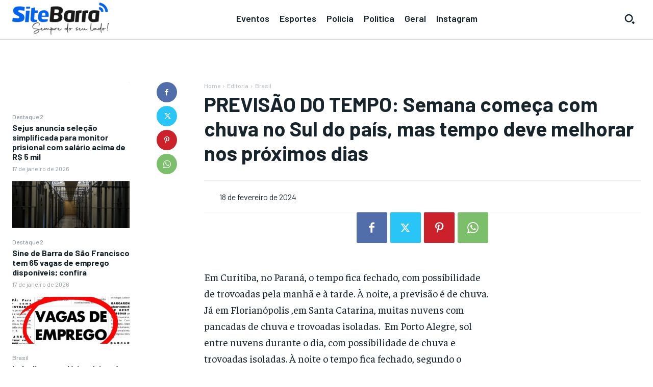

--- FILE ---
content_type: text/html; charset=utf-8
request_url: https://www.google.com/recaptcha/api2/aframe
body_size: 267
content:
<!DOCTYPE HTML><html><head><meta http-equiv="content-type" content="text/html; charset=UTF-8"></head><body><script nonce="a7zWRyykl7RWG3yc7ST5fQ">/** Anti-fraud and anti-abuse applications only. See google.com/recaptcha */ try{var clients={'sodar':'https://pagead2.googlesyndication.com/pagead/sodar?'};window.addEventListener("message",function(a){try{if(a.source===window.parent){var b=JSON.parse(a.data);var c=clients[b['id']];if(c){var d=document.createElement('img');d.src=c+b['params']+'&rc='+(localStorage.getItem("rc::a")?sessionStorage.getItem("rc::b"):"");window.document.body.appendChild(d);sessionStorage.setItem("rc::e",parseInt(sessionStorage.getItem("rc::e")||0)+1);localStorage.setItem("rc::h",'1768730781715');}}}catch(b){}});window.parent.postMessage("_grecaptcha_ready", "*");}catch(b){}</script></body></html>

--- FILE ---
content_type: application/javascript; charset=utf-8
request_url: https://fundingchoicesmessages.google.com/f/AGSKWxVqOP5wkP0wmAZeklF8OhcxCATep-UKc7Ux_L6BXJY5mpJBwnqYSMOh0BRI3uztKWF4CSzRIzpLP0_aAdN10TjF9D65gjhyh_jUAqiWIpZKh804tiGCY8Yb21NX4xZGeEgqmEF_2Re0vzrNA301rvPgkYZ8Y76WbbrE-FC_VK8ZMD_WNk45kZmBd5Z0/_/adscontent2._ad1b./adsblocker.=adscripts&/ad_right_
body_size: -1292
content:
window['988a1e5d-3406-4b92-bca7-03e9246c8864'] = true;

--- FILE ---
content_type: text/plain
request_url: https://sitebarra.com.br/wp-content/uploads/2024/10/CFEM-TCU-constata-sonegacao-e-falta-de-fiscalizacao-em-processos-485x360.
body_size: 37532
content:
���� JFIF  ` `  �� C 				
!'"#%%%),($+!$%$�� C				$$$$$$$$$$$$$$$$$$$$$$$$$$$$$$$$$$$$$$$$$$$$$$$$$$$�� h�" ��               ��            ��    �����yu����(( ���  ��p�( ������PQ�QA@DA P�|����rY��p��(���tp���˙��� ����j8�PPh����("�  (� � 
(��PPQD�SO:ۇ"�-K
��*�
R( I^>;ٻ��ֆ$��Kp�Ρ��T�.��Ib#��PAAQEUPEDPA� �H(
 ( � 
�
�UA]����/G.�=|Ѻ.js��C��+b5�4qH�h��������������4p �A� �( �����*���:�{>n�۲�n�}�������NZ���r/O���כE5PAA��AA)Q����AAQ��QDTPAD
R*܊fƟ=r�ک�zn�w���s��9E ⟜�C�f&��&�JDp4p4p4p4U88��AQF���
�G����A�**6:>�������yx��¯[lzI���O>�=(�"5Q��<^��888<9F��Tbb�Df�B��EUŲTL��T��D��#�����͚Yh��f�̵Նk����b�@�sG]\�v�NT���8ӆͳ4�4�=>���38�E�k���OͰ�75̔�����c,f�e�~l+��+�-]������8­ӥ@�9��<�1zNf�ZҎ8n�}3��i5�1�-jw���pz{:Q�[ֹ\췬Fl��B3NlW�uy��9I#$�s7C�x����nܾOiG�ێҽ~\[�(�97�<���\k��)�r���a42%Sk-�_3f��p��T��a�	7���避C�δ{�~��O�u�Vy^����n�M���˗������6�s{��L�ZL�e�Y
�Y��m��6�G�䓒��M��պ���&F�w+k�ٖ�q����{��ҮWs�r��o��;-C���ߎ{��t3����]�*��pwr#&��Y���K:|���.r�Y��ū���ݎs@��{P�?�6����΋��"�-w��RƏ1v�Z�k�$\���g���X��,Z$�+�^J���:�A�O�m�.��j[o5!��[�OC�������'�^�s_@�GU�ү���O6��ўc�O��a���_3�駚uw�%�n�F���ũ
��b���*��L��k3Sӄ��b�u����9ݍY�mH3Y�Y��L��0���z˭����u*I��,��3�ېģ��s���������p��g�G��M��<�=]k��\��s�e�%���j��ZӾsR�\��;��<�ͤ�s�J�?[��9z��u\�_=]���*���ңe�Rђ�����N@����VKn��m�n��˯�`�n���ʗ"Ε��5)b�F##
�F��H�<��Z�y2`�xrXk�.3h�]Ryu���O��̯ܵUrt�ݻy�:����.���v�� �Y�Ә)��3�9h�Ntq`����R�����JF��	q�6��:�.a��h�z'Py�ǡÕ����^�_ͧ;�8}���Ɲ�|�)��� ;8yE:b�z�2�����̣��j�q�sG�jm�l�WY50��b;i�di�>�A��"��w�e��nM�Zd�+[ԑ�����͌��+��q��!�����^y���`�9�C�_1OCm�3{�S��MC�CR3���LE�a�v�Ų�V��"��1^�Dj9V7*��$F����~��j�Dr���1�l�}W`�� G���"uH�C�ŉ��t,�Y4������,��Y�F�x�kN��f�j�lʯ*�T�8��3Xj	�0t(/Ψ�9$1%�sU�#"�;��q=R�Y{�$�Z��> I�VKL�.�������L_[h����M�%�N���lt��DԲ�-H��F��͢���c�З��^9W$��2V�G$.%j �5%u6�[B=4�-+Y�,�����(�:C�J�b�4ڭ��-���dBߙ����aѲ�>n��y[J횰Ȗ2�n���4I���� Q��D�b�4K���=#��:6D�m�R�M�:9��c��]��ffD������K}3i��q��G*H�tOY[,̌����x#Զ����}b��'l-UD[�$�Ͳ�ǔֽ�դ��I	+_�W,HJ�H��GY��$�D�ڵq�j٤��+d �%Iр�BX|'j4WDD�%"G13����4y�$��l���G��Q�C���XX#��tr�e`H�&�4K2��ҵ���v�[�2�3e�e���IZ������&$���u�݋4(�6�L�^�5@������fkfSIŎ7ײ�װ+�In��YD$���A��%:ц�U��E���`V�5�O�U�B�Dei�v�"����s'Yk�#a��ΖJ�\��E�AcsI��d�0QE�����T�@�P!��@Z��J�X3��kîl�9�@Ц*�_`b� ��^�9��G�[ `�M�,@%�4�,�YfdA������ 0     !"1 AP#$2%0354B��  \�㡈<6�OŮ-w�� t�#h��X���2?r�\r�1�ws�ôZ�x�f���U�9�"�M;X���� �!-P��xڵ����R�۞������S���\��[���
�&0O�n����I�0��e/=�;���߇YE���-#o�	�1���:F�����������q�YL�V��=n'"81�a��+'^>����|���q��_1c�B.�r\�pV�|b.D�ؔ�#��o��x��A�����]�ǂ��|� ʓH#�N�0�Ը��CLe�]�/Q�ޛ:3!��22�e+�D���d,)�O�i��d.^�-�	Q����t�?��5sb�~c��V��"_�	�w�rr�o�Q�9]�.��{�>W�v6��.֣(]����.�.ǮN+�������؜OYM���&C�qhQ��.��2s�U�+���6[�?��.M]�]�]�v�ڻ\����6���� z�r��	��=W����^�����a���2��o6y��5mcm�6n\�8{�fͩ�>W�<�H%�{�'��}ϐjL��ƪ�5q�KN��C�nM]�]�]�^���.�.ע��N[r�]n].B������6�#��z�J԰T�Any���H-wQ9�
�X}z�/�5���A#�X�Y;1��:�9`Y�Y�� iSŜ�~?�k?��(9�sT���&)`���Z�ت�U�{��n���%V>���O�|�pt�45��,���>�'I���f���R�zyB9
�r�:m}���$l����g���I9`�)k�$�;'hұFsf��'14����K/}���lb0�ryV���ۼ��� O�� �<�Nm�TN~#�ϼ�)�b�О	�X[V�a(�F���,vb�
�U��}c�]��<cA9O�KJvd9�]kӳv��rY��)�mJ��
q����Ժ4����x�C��;V*=�J���2�~��Yf�sqx.RJ�/��q������6���#'v�CJy/�K�n#��X����)ؓ�F�N��ej5hڻ_bzrѫۋ(�*�j�.eQ�d���ٕ2��6K$��-��`yB�צ�=l	��9�S+�f��jX���,��6��^ˑ�jګu�K��%{���,�Y��9�lß�R8�u��h3�|�ԧy�Қ��	��YJ��St9[�vIbZ�,��GN���ƫV1��[Uj6I�.[�Ñ�-�fG%t�b��5�"&B9t.���9����tB�%z��n�����^Zօ���rˠ�Nif�ږ��=�lܷfvX�=��2�S}�}������{�-�9�5k;�P� ��G��� [=�ʐ��f��-�դ�\�6͙!�,2Ϗ�d6��P֒z���%�50��7�8�	��6D�j���E�+=Mr�rCRX�� �ɧ�s�؊~x�rK6Rԕ�ӚIqͻ;������J�9����Յ�YV�!�n���7�l��Y�r8f��^M�]&�I[6sby����v�ٹ����v�hc��.�jX�t����	Z5�F�9h�&\d���cI��|RMI~b�oB������3VX�2ʙ���>���j�Z��{
�SPw�>6Xx�d�a�;���l�x�K?��_��%U��{�vn���W�!�U�3,f�ve�c(J�o����ioK�������>�[X��kS�r�.���X���F�)`��_�+��+�\��E��KviSr7C_j܄ۼQ��˻��ä�Lx��O�؟#g(T����M�f�p9֟V��nuɅV�s������&rY��H�v�T�ބ���`ƫKS��uZVe��V'��m[5j��Ssd�Ótu�8�+jE�1۳27-��r����l�.�-�&H�"s��B�ի2T�Mc!V��l�j3��Mk��r����u7��ż��k��N�R��X��\y�9C����U���m�o�e�ʌ�eٺq٘n�3���������hE��X:�3U���9�������#vvH�����[��ͻ��������v��!��� �ѷ,�rv%��g�؈��g�㹂����g�^��Y��(o��o�8o�,�8���o*� �����y}A��toe��I)���ܱ����I��E��rM�v�b���I����M�c���4(Gv��QD[;T������MNJx�����3�ܧ2XǕS#U&B���I�$v]�-����d���f�8�\^�=$cr}F�d�F��ߑ�ח�>�G}9��32Y<u�]��Q�؂�[jK����� ~[�a�zi��pƟJx���iZ���ٞ�t���Rs��*��.6��Y�NImSr�&���R&�ȥ�����oK��n�.Z�@�b�.��r�Ql��B:��䷡zsǩt�8 ��_��`��G���j!ػ6���hB�|�y]�!s}ugW�v���w)��������]��vŒ�v��rWm�Lř�Y\�}�!����[j��jo�4K��u�Y�ʩ�SB��J�_���L/�R_����R_�����p��g�%;L�~�ǧ�)����ǧa����E�x[_�9]E��(�	�'U�"���XPZ��>[�Xlo��XW��W��q�뇢�����������s�b�36i��M#�敖ĥv�Wi]�v��Wi]�v���������'r�r�z�������2��0��r�\��rt�'ZxO�+W�fN�27fG!*��N�B��7���y^��_pW?��4�7�'7>��\Ŏ�ߊ������k���c�fh��잤��U�i�x{��B�]7/b�Kg���͡�￾�$�t�e6�L�&�&��V�q�E����7�)FG$��ͲdN�W�׮.\�W�3�?Q��\)Z�%��s!��� ��O�e����,�U\e������p�3U!�t�r7Q�Ѥ�pN�"���Lv��x�Į%�7hH������7N]k�,D�)Ȑ�)�jt�E�[j%��`]ђfj�
J�٪�E��;�ᚿn&�CT&W�7ih�ic	��1I���� ��� �ޤ�[�}�x�I�u��L�[����XN��Ȟ2���q9T�����g*y����z����~W2�KY��Q}[4�e2��֯�T�w��~��U���>j�QI��6&���Ľ��8ׯl�_����)��{a���V���*�nA�"�5>�v�j0�5Y��P��Q?���O'!m��,9p��q������@t�k^4�� 	Y�>~�<[8N����+Ga��Ȼ6ni�]�������ܝA��ѫ/|�GI�ʅC��H��ln�Z+KJv�ܢ�Mrď�s���2�W.��5{V���(��'���Z�h^��'��e��j��}�d�G����K[=3�6���Bw,.)����۵����8,,���`���	��<���w�sBa?����ٮ�4T0�Չ]�hZ������ӊ�>�'��Z�}�km"����?Ja��6��ǌyRtăvy.Kkv��à��M����T�J�r�G$���Y(��sg�R�./+���]k�.��>�-"��������--io�O����m���N|�&���.M\���6HЖ��Az�d��.^���k�������m٨��Q��	ْ�0�r����HQ��z�#a�w9w9w9r���>x�hqCK������+JC�>�ڻWj�\�%ػWj�+��һJ�+��es+�\��W2�������Wb�\��9���湮k��.K��z�W��<�� ������~��7�a�+�E�"�tJ�$^�E�צz\W�(���ף�k��^��ҵzvc��f�q_�_�_���^��z�bVK�6���P��zw�U��m
mV�&����l���??�_�.[<����/��Q+���1�ִ�V�X�mƝp�q��J�D��B��V��� ��9]����As⧨�$�^�HSh]-j�ׁ��_��kK��&��9��\�2��f�w|EQ�m�z�n�W��r6�+�ȽL����1���;Э!F�����	B��؝&��rrZex�#�r��-���/�Z���������[�Ҽ!��ݭ�5oC�j����<�5��h�#~�^�g��\�^�z5�ؽ+�Ѯ�lE��\S Zo"��K��g�%mܼ�O�eHh����o{�c]!߻�r���[\y'i�h.����	ky9�G�b�⸅�Һ[���:^W�e�\4��8����my\�^
��4�m�ƈ4�9/��h����ޖ��Ȣ��;㲛�_�"���[�U�m�@�|4����Z)��% ���q�x�-mi��O���[�N)�i�n; �H����K���"v�>Qj�@..p�SZ���>s@��+��f�%���yz���O�����ݦ�I�i�֢ݨƑq(A�/qNp��lv����D�|������\�<��#`-�m�o����K�3�}��[kC���Z7�-��n�� %m�#kHys�-���K�g����mrD��ۚ#;;Mp���CP����#Mk����$�N�����4����w������↑�|��#�� �J.��v�B�˴]�����(|���s���m�\�֊o�W�V����h-�<����y��o��q�i�e˃�t��4hs.��2P�E�&��]�-z.MqӉ�҉�ܭsK��pZ ���KZ:D��Z�p�.��x�i<l�ӗ��C|�6��'�� ���(l9���^�y]���73��"t�x�'8�D��P�����J����z#�X_� ��'y[�`�hQ�����z����h��r���8���W1�z�c��v��y�4��y��\\��Bg��-#�cAO�N!��К��Y��h5���H�`����?��l�� =�W`���H�65���^��lrqM��p���Ήi9�MiNo�6�4������M:Mv��kCf_h>�\F�.(�� �j �t���!�-/���/tg��P>�sj��/� Mrv���Ncv��]�#�<=��@������ '        @ !0AQa2BP�� ?�q�:VIWu�qP���l�n�:��?:�ǏO��h�C(|u���~{r/�L�ƑEQEz���r�6dlH�v~?��F�M��p1���K,��G#`�F�M��D���_��(����_�Wg�l���#�F��ɗ��(��+�e�� D]�e/U�_�11(�Ye�Ye��,�oοĂ��GOJ+J�%ë10gM8�o��F(��zNx����FX�F�7�6dYc�i�H�NJ(o5HQ���=؝yZ��s��_�+J)�3m���(�d�3sƕǲ�,�###"��o�Z�C�¾#|���i�� )         ! Q1@A"0a#BR�� ?wJnOǪ�-�=�'5J��OЭ��Gv*lJ
��'�Z�8��A�� �nU�߬ޯȽ̤_��Q]���m��$Ο%�和Ѹ��3/Ւ7h�o��uV��(:�|o��*�uw��q����������A�E�ۘ):�������v��2��&(Ă�Q���$�Y���M�Qz��A$�L���%��NHd3#������ջ�f$�$�$d�ё�$�������4�>˳K�EUG'$2LLLLQ�1 ��$�H��&�$d��$��b���&,Ř� �F�A	= ��	ʝ2'�~ʪ�U�+�J�~�U?&l�EE	�}-ѐ�3:t�L��m��U�ٙ�2�ܣ��O���C-ז�ꦚ����j���)JӖ:��<~���'�|iR���ܶ� ��)����I$�####/�a�37���n�u�wQ��j�Q�h�B�����΃z�����A&�~�����l�`�F�(��ܥ�#��:�VnV��}�Ap+�o��7j7j7*3~L�dA&$�A$v>�t��H�4�gU�Z.t�5�#I"LR:���j��z%��LLD%�L���V� Di�����C�ƒ&@���{��O���� ?    !1"2AQaq�� 3B��#0PRbr���4@c��C�����  ?SYÜI�n�۟����±�x)�H��iV��I��us�vW:��aj�em[�-R?,vcVK��*?s�g��#� �u���,�T���-=eZ�J�]�z��P�A��D����g��5�"���J��o�v������a	B��U��iVY�W�@�{g���oi��4�U��3�~aq�X�� J�*j������|>���뗽����/�s0�\�	\+%�r\K��ά�Z�j��Q�f���9�]G����˿�<�ag���d���f�+��+�d���f��%�=P�� �b�]lm��cs=�')�!T�8OTֹ�\*�!�uЀP�3�=��ۍ�'��Nf>�ú�����B�z�=Qp��O�]��r�u��N&�}�ט\Z�����VZ�Y�~�"�VAf3��r����U�-o9\cꙴbE��LD�{2Kl�i����h��1�"eR�Z������8cv}V�٤�����7���T�V���E�y���5��)����n���=��ʮ��8�4�8������E�1��9'�Vd9��c�� J{� �0b$Ą�2�'@����.1�S�y�)��������	��E�ԣ��-��4����(�i�*���SA����O��j����J��p�d��Gb�J?j� U��M�Xtr�;]����5\A��Zk0�Xd'�-cL��&a5��ދAah曵�d��dM�}����#Vө���N���!�n D�zHw�re+�	�}��#�6U�MG1�q-�o� ��@��m��q\4�U�Lx1{�z�Q�^�_�]�?ԮW-puAY�]r��h8gyi{@�t���T)�ؼrOc^@Cv#.���I&)�^j�� lO= L�'�iֽ���C��N��0��KN��}Ͱ@�fB�0) eTm[b�B��S>P�WIm#H�N�t��	�S����&�V���ө��΅F��ө��p�&ԥ�`-3��Z^iΥM���V�)��XX���[�Tmj���q��s�\�E�Ws��q��0�؂i��8�"�1��-�m+�N�5��j�6�(tD*�k�f�ϛ'�� `��l��5��f����j0TÆ��Y�Q�.�10��C���(i��p��T��&�3��F��)�u �MlM{0Ⱥ�usJi�J����U��^ʙ�e4�L�)v�H��l������)��^�� P��G4���z�C�JG|�5��@� �rJ�� �)�A����1��d)Sm�V�SٺZ������ ��kA/���� �rA�#�Th���i�\CJ�w��z������Z#��UN2�֒g����E���jL(����6�ɮ,pM�N���Si����8T�R�\�I�A� B�^�lCO�s��|��b�g�>��~ħU����Y���,D�Wxc|H��5�� :IF��?H0�
�1L�8�A��M'��M����N�Ȁ��ǉ�!5
cX�ч�����>h����T|Ua�i}�hG�5��Z`�� �ދG��8���7nU��9��6Jc�ؿ^��=�8��R��}��-�n��	��E��T;��aK����]7X
�-'H4�r+t�8��T��˟L@�T�/�ة��;�=��0�ʍV�&1�2�Ē�tL?�&��S8D]��<%5�S���]��DڐV[�I�P*��^��̸�뫊�;+�:d��X�j�IO�׷�Cܭ��-8�S��TZA� qP�w�a��'���M��L�2�qU*6���Zf� �苠^�d���� �Q�]��{+ilw�T(��[LӞj�V�k��'�ۜn3�U�9�N��A_f���R�Z��bM�J��y"���ċ���D+�Ԗ
ldL�*���1��Xn�����T�S��?�^��e8��X�FK4Nk4��}S���੗[@}�"G�C]uI�g@`76qHCp*$	���1���Ly��HN!���d O��K�m7����������'t执���*{Z5�46UV
̩��Z6�v��<�'6�&A3{�� A����ٜ �j�>A^�OT]�}�w���	G�Pq0
�P���:�t���^��T�հ~I����=����uT�M�)�
�\��qrM,�f���m��1�h
�&ᆞ��|e��;��- �.&W�z{��n����ƪ��Z+��&��� �}S|V���ji�g�s����� �T���`���*U��Ϋ�-�Ze>M� �Z>'	َkIq� ��DDb�U�eB�9?	�T_�l�*����T��gy�'S��wCJ��
�, br}6��CH�,d
�D�J�6: ZERN ��f��갵�n�+I�I�5��ʣ�x�7�ա�R�Z@�N���jn�Ϣ��L�9x����g
O-u���l-�O��U�o>��o��ⴍA~��y*�3\1�6�oO��V��f�T�#����!
Uj�*�R4�;�@h�U��ǒ!�K4�n�r4��Z�D/��<�V�J߇�l��� �:�jf�K�n���|!<l���3��O�М�Q0�^��t���7�Da���3TCq5ǔE��P��M������<]ei/x���ԧ�i&/�G�<c���w�&��q~��>���H��b�Ld��Q�C«Y��7-'F/�׸�$�@��t��ק�J�N�������B�F��):��uEf�/�'�� ��0��}Q��ش�����R�q;g�ڔs����^~(�Sv" m<'0P�	��� *���{
e��*�=1�+��ʃ��mp6���ߐ,mvG&���"��=,��_�{ʟ2�w̦~���,�)�K5�y��c�p���5&�q59��%Jw`�>��Cqoª��̹���<�vU�ѩ����Y��^"	R��形St��6� ��Ъ)Sim�ARYH�Ջ<-l�
����T��U��Y��j�7��\�%�|>���������������wO�^ꗢ�
~����j�Q���Jò��^��9[<.��W�o� B�_i�>%�_�[U0��.*�241��c���~��6�������[G����{Ꞌu��.��q˱t� gUV����E�eL�'AU�a��M�>'�{�0$��uPߋ�� M�C%F��8��1��3�'����O��*���T`y ��e��q('��V�U�/t���Wb�\+%�s��f��
;7�ʈ�?ં]�`&�F^N��Te��c��`[�'갰�V?�N����tp�u�5�%�q�$�Loq�	������Ss�9����7	���sV�̽����Ta+�d�VZ�՗��^7�[ ���%2���*�50��P�hRp.���Lb�A�*!�͂.{7$4-���em6�%4Sٵ���,?���i�����|\�)��f�D� �}�췌v%�|�p�ȅp�,�k5����U�z��P
�YhA�f�� V�a��z��WsϚ�?2�MRց�ڹ���^�V�H\U�'�nR*8A�~Į5.��a. HI�p�ݸ�vG��?�ޣo���N�MG�;����Ɨb��V����fUF�<s�N)�� �b���X����i�Cn'��B�Ou��O5�a�h�g%�)���;�iv�(���{ic��?j��7lx�'�L�f�)a�2�mq*�y�.���z"���VW�� �&�O%w�y�MQn�1|/2�ǓJ�6���+6<\J'j/�C���W��Vd�e�P�>���P�~�*P�J1i�Y'9����J.����Q*��m�0)�J Rp���8Nae��6�o�#���E��_�E�-��Y�:�2�Z�Y�c5L��Q���TM�W_5𬚲o��,���z+<�S�
'�ph� ���\�"�+"��rD��*a9弬����f�̩�B�vak.��U�J�s���zt�m�����Y��	���T33���1�ca��"�����&�	�/uSH�'%��vG��RL���XW���2Yj�E�rY!e��²��Ax�ut�o�uv��T4����?�bu����f��^k5��6U���S
Qv����f��+/���6��1ŧ�^���Q�����k5��B����׼ޅ��\z�,�Ae�P�%�Y��e�-Y�N���5��q�W�Y��+-Y�_��oB�u��3B
�Qu�k=v��͗��\�d�z�ڳ�.1���{�ĳ+���_�\�T7)Y��c�q}g��f�o��L�d��Į�Y�e�Wee`���ٶk5�XK����mD���\����`�5ĸʻ�Y�
�/c5gN�T�WW+��\7ג���5�����X,��.�]B᫈f�Wz��ȫ4�5p_�p�h��\Eg��+%��+x�\`+�_�ZT]OE;˪��O-]<�D��\�u���5����*1+Ou��R�Ped!p�cِ	\��f���\Es+%�Q;�X湂B��)��W�W=��U�W��V_
A6���-�FB��W���� k��a'W%s=�������L+��WC%�Y���j!E�+�j�5�(]�]�iD亍Y�S��7�}����,��X+��e�f�� (O%|�h]��59����Ѣp�XK`�R� ��nH�W
��t�ؐ�Wuꃨ� j���5�vQ0����U�p�f�>�ң� � ���u]^l�#�p�A��C5*Ģڴ�w�K6�x,�[�J���Wq1��,��~|ԭ� �7�Y�
]�h_LE����C���-�VY(�R��[��H)7n�S��.�Lg�^Wu���sYu~jTeiYX(FJoU�,Q=�d�ehR��:��Q�@Ew���k��ς��
·��y��%!K�RGer��q���� aFjl�츔,�)W����讳P��[�I�
��ՙD-��YG^�	bWW@B���F,��e'���k��v@�j�W�G5$�p:+_�X����-D���{���v�J����e��kk�@YY�9rW���"���%r^���\y,�#+�9Y]*�;��%RHo���:�泱S2�wVQ:��t�*y�+k�v�mY��e�t\ԌHZ��E��~j9f�v�D�J&B��T]Q�+��f���Z뮫d�p�*�Q˚�5�{��"g��a]��T!Ыj��w�P2��5J�U�~:���N�`S*�˚,��Ao+�
$ AC��Z˒8����(g��(	B�tV6ׄOt0�G%��!e��j�G��oq�>�aCB�j']ʇ�6N����t/�Rఢf��b����eI��d`��
��@������Q �*�U�kt���� *      !1AQaq������ �0��@P��  ?!����;�����ԩR��1��v2ľ�Γ:�-�+Ҡ ��Y���m���� ̨J]��X]PP8��J�����U��F��Y��W�zW�*� 01���qJJb��Iw�_ƽS� �q J΂?ƽ+� ���@���*����	��F��tҶC0"���%�-�SWӺ!��q��5� ������Q7b;�p͚�I�t���,���.Ne�("��J�+�W���R�Z�N:2���s0q/Iw\A>��>k����4%�o�J�� �������8ꆋ��d��g%M�ܘ�7�z3QD��FE \���9��1P��zW�jT�Z��_�	�z.Y9�Kǆ��
h�ը�.S6�[�˜�`<� ��*W�*T�R�zW�Z�5�l=�q:I\]����ep�.�@�#P�y�,��R�zT�R�
�*W�*W�J��J��_½
_9q3br�/�j+:q�X�C٘�0a�{��MUŕ"8Y�2���#*_�^��+�u���җji����h-�|EtI�kaME�^��
��$J�� ��T��R�J��R���R�0����R��$� �*�?�2�o���h�r&T����9 �#'lK���9�W�1�P%zT�^�*T�R�J�*T�R��J�0n'��W/�'C�D��v��sQ߄�������'$��冦�v��,CK0�-���'��Rh\=#�Y��� )7c�;����#�P��^��R�
���ϥS(��KtGq� qᐯ� �o2����R��(H�P�R�/�W��iU��8S[K\L%��D�6���m�n��|�"���CEtiqł������'.�F�^Q��컢�"R־����V��������-��Ps�i��e	�*T�E�s�c������G�Q�v���e�"�������@�#��)���/r��ZH�$�����A�<
`SMiy���_�Y��ƙ>b~VdΗe��ol�d6c w��_���n�7�~���;d>L��	wU��6��C����>���Q��KcT&�ʘ/�Y�h���{Ě�����L�����c��̜_,��0�]E�� �윤-|AL���q=Y�
>T�>���T�����(P����c*�Y�QM-��@�Vh@�C&���n#k�q�`��`�^��JXݴ�H
bZ�W�B]m�|@���6�޻��3�d�l��Ǯn��O��Fm!6�he�P��x�{إ�o�}��JEW)I���6��PS�`�����,� ,j����%eG�\�!C���A�Z_��.�-����`�����]wdN����o�?��5	i��{��.LJ�����-�c�* +G�S�0��ȿPR$1�� �o����{&G�y@�'|o�w��J�����K�B��c�\����X���LF�����`C�B��9��+(B*8_J�X��B5�sx��V\�R��S@pQ�K���nX�� d7ܒ�&��G�W�xB8fy~�	�4�J+�.# ۂ�;�XMV� �d�.�R��]�T��c�kp��-�+Cz�a��U6Y�Y���oG2������D]-�8	m����x�gv����u!��O}��2`5�'_�H��A󵂪u�w0C�b�؛����}!mG�J� 8׼��-]b	��P���֫ct�y�~�3d��i�~� �T�hyQ���7�桴��Hܓ`��T��7{)�7��� �.jR�3�vw���"�
M`�h�BNm�\�(sQ^���3h���Y�e,J=W�MhFʬHw>����+�T{��$o��������i��������� �}��}�
���y��ٹ�ő�]W� �*����������G��y��U�N�[��^�
RGr	V��v\ ��_���0���B�E㳨T���Z	AnЈķ�S7�F$��k���'TU3��k�_˞���nV�U�毼�<���a����!?�"(��Ǒ���xUMLO��`�44x@���� ��8;��T+mBZo��c
�&r����);�J��~1}`��ʞq��@a��.�s��5�:��R�AʷS/7�����(��I�n��A:(&�}��?�1��-e�P��!q�c��S�An���~�m��%�?�<�!�����R�?�q����fWX��	^�gQ�[LF��e@7M�R0��mV9��	��GT>��b��s�
���T�4�%�R/��>7�f�3�bS���0-n�&�-~&�=m��aw���}R��,�" 7�6_ ��xſ�r�$��[e�4-Ø㟦q&�v>e3×�o���qox�ns�_��5D�}�r5,�U�%������[{Zf���"���?�-a;M���PQ*��̪���3�V]�y��v��
��p�e���":}��U{ʛ�t�YP�oZ�G������l(����9�~�m5q�N�� F�S.��y�ט�+���$�.*H�`������Ra/��0��:Q�$- ���?y�%�뤧0+�p�Sf)�Oj%�ة�
� ���<�6$y|����$�y�;f}̤����q���II��� 0Vm�����gd��� 1�?�>3��g��rʔ�����N����~%��WT�x��gX���2��BF���ƭ���b��Ed�(������}��}��s?q,!.�Mf|X��1��SUDj�WF�P�*5D!�X��"�_1ޠ�\�����S:�hg���v�����ǄO�%��~�Q�az��VU���pps N�c$\�P1{�SQy%�މv�(�USFl��'�C�Šp�m/"b�菬�ıd"XWP�G��!�e1��>
v�:��$�F$ъ���ۀ��UU\���Z�K�.��[�F���s)���X{�4�Q�]`������mGR�C������~fep����n{�)�h�ÕCx�Y�[� ��C�6��+[+x���H�KeK�(���W��fP��B��:��-�0_���%|��k�3@b���c�?XS)r1l�/4~fqB�?,�4/�K{_R����H���S��7,T���M���\��� ���c�t�q��_�;�*d;��'~�K�Ty�I��Ç��p�1���^���~��K��)����n{\���mOh�Wc�=������!�5�{B�Ȱ|w���B�Fqc/�-_w�G0m��L��N%��^k��A��AP�YYX���!�j�p*ŷ(����ω���Pt�㨝�/0�z�:��H�o�A7��Oǟ��� �@S�枂l���@��s�l	�S���30����x��m;�.��hlXw�:;�j]L{@)����R��#��!bd�ez@~s�1m�V�J�(�[쫔ɰ���3)Mǈ�)�s��,i���"� N��f5����!���Ň*��]����+q-�[$7b9J;�*��;�J�R(SĢ�U���D�H���M$6�K-'3	H�9��n�s�w"\� ���s�����^a>����V��_b)b��)��n�/=V=H�ef�х�\�B���X����c��}��+��^��Vp�^��!�x��e�tFtΫ�8������ܽT�p�1(l�m��)a��_l���>��6Oh��ibZ�\ `�Rr�Q�[U �f��G^  "M˱s�p��V�tl��	sL0eb��L���i�c�ge��`�b-^%pDfƚ����v.Te]Kc�V̵��S ��1o�H4\{~rp�C��Qà�n��(RU �(��=�j�>�q2�|θ��w
�`�+�P�r����6�T�Ĭ_�5e��åXeiW��3�F�In���Ж�Te����ze��6�ݠ1y#�rCn��D�HW����X�[,g��K��:���	?G�B���X!�R���}�r�ױnu�ھ�W?�LK���}"�~�2�2���q0�pĭ�b�P�&`ۈ�Y������E
�v�IBU��V�i�� jѺ�,:��UC�����d;!#��50�#��d+ƀ�?*���j Qt>jUu��B(����w��y� R�~O.s�F+ow�9�5�^�\%�LtW�a�0`}�C��u:�r���u�d��ő���G�&i�S��s)�J�`z}��������4cc��f��Q�m�uB�~�ik�Kψ�p`*]E����w
�񇯘o+�CZ�lc�LLڊ5`h���LZ@X��35@������>��D���
3M�
M89"S��\28�x�@|צ��Iȸ?3��_�Ǵ����ML�)�TF�)�@MV���P_W1@Z�º�+�H�ő�����N�u�d�|?D�V�r����!�
�����LBބV�?��T[��W�tG�+��B��9�=0L��s #u2��>A��}wm0T�U|A��v��a�3�O`>6���2k��c-Ji�Tdְw(�34K��G�- CGx���V{�۞C�n"�)��wr�hw,*���B!eO�*��M�&��I��`Q��@��m�٨]/i:��Lc���k�k��å�����+Z����X#�8�`�[����o�ޘx����T�ӭ��$8=.f^���������h��:/;��������.�.�α1��a.w�0:�%X~�#��F�J�}/�J߼�=�� t��֥U�fg�ı��"ͤ�eX�g,�]�c�R�1,��H&&�fu�{�(��|�J�_�����_MV����2��T��������&<��F=K ��u�$�z^�"q���pBW�����*��*dc��Z�(��8����20c�$ⱜʸ�\��zw�r=H+���d�����yO����Գ��n
Ų֪�QFn�k۴�*p���a��W�ޭ�iP�N�����N��N�;��J�������{�/��<�͜�F'��J�������XǄ��/�ZZ��~�/,�fM�aFuK�踵��n�	CM��b�)�U ��#����0m|��y7(�,Ta�C���Ñ�i�.���r�!�yIIh���o�1ߢ�ݷ[.Ă���������pV�T�Rf�b=1��[�����¬��}�E9�U�lG������v��L�/ҧbi���~胦�D9;��{@C�i�������ԤPۂX�K�En��Ԣ�⭈yb �Ɇ&���eKpw�.�A��'���F�J�*�j�ͺ9��]�4.��cKN�qP0���_v�0�L��]�F�C|s1�s�F��:�bWivo�}P�i��_)B��ަ&#X�0%�R`h�wu��<:��S�2�S��%��
j�xG�3ؕ���:7�R6*����P���UCn�u���͘���`�.㖑�v+�prfX����[�*(�MVs�!��[�/uw�{����t��w��~)��,���N��;��]]�❯����Mj+��R�핧7H���%���TM�wVq%��u��%��T�/�-�~�34g2�.���}U{��:�(������q�9��@�s�� p@ge^��K}Σ���v��+������oh_�'Q����������[���"��E�F�4)����3,*���31;��Jzz� ��Q�5�
Y�k׼��F��
.!�A/�dZ���b(�h�}R�C>u(���R����&P.��MK+-hC�Z��Эg1�Kڋ̅���+�q�zn!��QԠ׉���ژ���OV�WTW2�b&�{�X�^���� 7cu/���VxS�D�ȴ�SvjB�c�۬8U�l�ޚ�����V����R��_���Lr��zfɶ;�2� �ō��b���,\���Xea��[�]�QJ�X�DZ֎R+h��«�ff��0񥶝���T���+H���qf�fXV�]Ů�9�:�f��.�� B����|��a�K��
�����m[f��ʩ�w)v�l�����C1��X���$���CrG 4̓�����49S�r � ���Y��IV�	���Q]���d�ׅ�r������1��Vcm�h�\�IB���o�=fYo�Ĳ����x&'+�d}.]��h�M>�"U����׼�s�3�~'���&e\@[S����E^�sʑO�5[W�]M�TTm��Z*��]��JZ��۬Uu��Y0����oG)����(�)�K�J:sP� $�V�ؕ<�`ދ�KL6T��,��t)�ZUe1y��+�9�/Av�^�q)�3���,$��YV��BR�NY�y��Q��=
�M��9%QZ� Qw|�tc��,emK}b3��s�o���y.0W��+��T`rI�@oBp���be�"��8;e�K��j����Y�0�����M�xL�;����o��n���p�gS!-�o��D��Y�AS��M2E�9���7}`Һ�.�X���V���S��ε����P����z��J����6�a#-��U�T������N�����u�9t`[ѬB��'��K&y�XG�J^���C��X��Rۭ�D�י�n�ƀ�	I@ܢ�۾e�C���![���ДP7�#�q�+h;2j��7U�.�V�hZ���+��3\f�a�|�*ȱ���X�� ���J���,q)�ڌ�GY�&� j�^�|m�&�ß�jSW�)Ge7r�o����PQ���%Jzk�(�E��������0���5���b�gP��2v��4ݡ��̣��	kL�C��,P���H��"��<��t�h�����2Х7���2�I��;֥,�yM2'^����3#����.��2�n:��rY�������y��w�̫5ƽyu� @yO�75�ewU26-LE1�#P��i�c1)��9�)5^Ieӵ;ʻ��ηu�W ����`9ӈ������7,�ކf��G(S�7	C$G<�}���x�AT6�A7,��:&Xe,��a�ن��d\kU�i���2Q�AYE>���a`veQ���ن�]V�.�f�c̪���h�l��CM�b������1�S� U¨��"@V,���\㛊� ��ie������Q�j�ֻͥ'�ST��%���gh �����t�e
d��[�軕(j�5��@�9B k
����� ��:J�*CNX	v�2��zV�@]7l�@�B��{{���)�B��h�,C7|�T�omt��lIC2�����X�a_n�ɚz���ˎU�4\��=�G��˻%��"�n�;���<��x��0����u��g����8���U2;�P-vK���Bhf]|B/�KM`f�r��pK�����$����(Ur���J�\@m�`��@,K�Y� �zATk�S�\;�慭v���-0���0<��`�A�3�.�;x�ż�.r���L��3̫�-'7\�N]�!tx�2�e���n��E�g��b9�*�Y��(�67����_�Wd��K0���#�f�s)i@ i��Ų������M`2��v���8`�)��-W��k�~�U�ȋt�EK�h/A���HZ�ft#�D�7}&'-�v�s�	zˢ��ۍ��1[dk�����Ш�O5�x�D���.3߈��eX����s�i�,�S��W,
�ݜ��t�K���S s��Jk�Z��:�<$#$ͻ�i[�M�E-�p��V�k�E�r�=^!ae��PN��E�(9�H#��      ]���s��0ҋ���Et Sg���QMg��w۬��SA��5+}�a?6��(�_}�(۾m�VX[2��o�zPAY�ܢ�u���6��a�ȿ��� ��Q�ϼx�| ��z}ȟӏ�T��Ox��r��=��mn���������Ì ;�Cz
��Q��1c�ʁ��7��P9w�S��WK�1Ǯppx%�\�'�'�d_�"wx �-����u�6�Z�^q��`�:}22�6�_�=�"1�0 �hR�y��V1)"9p#_�k�R����I+Tgf�F^�12���[��Pێ���M���e�gPb���.f3��iu��{�[��+�5�"}�Җ{}4Vyx{My�L�e��Mq������XE�-�����3M_'�s��t�X��ODol�-K�&:��o���3ʹѦ����:���h���+�㺕� �F^a��}䷪�� �ܓ���N��e��3C
W�Ka!�lǐ������L�!<�r�����J��r�2]T}S(��cp0����<#~'� ���� !         !1A Qa0@q��� ?M��K�7�/��h�������+HW�&'H�E ��yҔ���W � ����7��>g�z�J����YI��XY�����R�F��^:�D�qK�τW�'�����9g�I�H����Q1E��R*�^�L]�@�ЗЗ�4�XQEe/���Y	"#HM6��lM�!HDk
���QJR��\�x�^�bZ�[�N)J_(�,��F�4TR���#�XR���ѯE^�R�����+�~f�ɲlI�:�DV��B��^�إ�C��?��GȟDz$���6l�ٱ��.�|�5u���XI���!���(�""�D!O�6ȱ8�)��@CjbE�ܣEu	Q?�)K栏��Qcwc�Y�k����#Q��I	�H͛(�,��	7�E?��r��!	��
A7�z�΍f�)J3bO�Ɣ���\!^���U[5�	�C@�{cQ"b�xk�f�1�N�'B�9tR�E2�ކςhC��	�y�!�)J7�K�Fؙ�aob]�=X�j�H�����.f9����[ �3ph�B��Z6=Thc�	ocSxoc~�>sFA��!6p,9�f��q���(�А[ăG��>B�ֱ\(���x[�cn�� #         !1AQa q0@����� ?J������|�?�*=����!�q"��l6O��YX���3�{^�49����K�'�72��3��ZB�t.B��FM��9-�B>;�	?�~McF���G�$�4�ފ�Ρ�mO�j�4w� uG���_J�Ho�b6���lWl�	4`��Ѡ�%1ic��� ٤���f�l���	 �~�G��>C�lX���^�O�ԂпЏ�L�}Kv~�		'�!��� �&r��{V�I�6Y�A	�*z}��1&]����(�3��L�Y�!�$RA�!��ϡ^��|8 JA$.z1
�dM��e`J��QI0.� ���H���دG�̟c�z>2OB/�	<#��Bc5	x9s����S+)O�L�)������LFG���{ض�ΙpR�`��Q�P���ၢ�@H��>�=[}p���c=h���j�>2d���#2G�)F��1D�Sk�=�����JT6���IO=���1)>����g����C���v}D{�aZ/l���lh�h��>��(�7�DB7�A�E�ĝ�w�u�x'x��t����BB���e�O�2	>��X�*�����5��>��/����|28᱉�Ȗ8�����&)Pޑ��h�xzlQ���$p���&r6���n�H��c1O\l�z�(��QB�I�pY;<��P��+,Yx)�`�t�Y&8Nٍ&$�ؚ(45��.�X����H΀�Q4|�C�bI�8Y��<J&�M�n��r��,�"�Q4�wcɋ+#1���X*�Z5� �8M��xaKC&`�&Kb�R��� '      !1AQaq��������� ��  ?�cU�M���T���U+�R�(�U*T���fK�"��ʉ*U@�IN�J�p�*T���Xe�D\C*`ź���=!io�b��R�-(c��K NXF�Ҋ%�Pn	���R�}*TH�+� ��*T��RT�֠b��D��+�Y�+|�r�c�@PVX`WAb��Īo�IUy�TCPe%F]�O���ެ�%D+��"��Vc��Q>��W�_Z�*T%J�P&��*W�_FT}*��ew��D�3~ �w�º��@�ƈ�Q�R���J%\���,J7p5���5���jߘ̩R�}d�R�t�R��J`v�)��%v�-+�J�WhnT	SJ����d�dVLgR�<���M�Fҽ�ʌ>�*��z�K��4�);n�}�ف�R�Rfd��]!����t*��m��̎�U:�G.yJ�_J�iGҮT�R�nT���%MBTH�J�E��k��B2�U�bTZҫSg� �2��-�9]wa*�3[��Hr7Ck�PK�7V�A�u�R���R�W�  �Jg��ETS�}*>��%J�eJ�Whc�}*}�K��!�&���4���L�[\)m�(�k �&_G�^A�ŵ�����Xɟ�]��-��*��&��}�@�*f>����P�3*W�.UʕrZ���Q�1S]�R�q/V��C�!��~t�ö������v�OBt��������9�RWZ�&$5SeX��m�*���2ViW�K�/ȗ< v��J�r�J� �J���
CY�*Q*}jTbT	L15E�e�0�}^��Z���}�!(\�(L�`��:���~z�*���@lc�%c�J�"J��WiR�Lʔ��O��v��T�P
��=>��T�	R��+�Q������p���2������	����0��15�fp�]ȡ�KJ;N�q�%�F$�����<'���@�-��EJ��J�*T#IP��	S���*T�����'��Ty��<�Q��Dof�C�NS�>�?��w20�b��k�ڀ⽠����:��T.�����D/��L�R�D��T��IR�*T
�)�*T�T�R�JJ�(�*W�L�Y���p��� c�I�d�3a��Ā�����e�QR ��S�˳
������N�nc#]�(�k��J����*-�X��e2��"��%�@�iiiD��-��+�T,��fV J�<&��X���?��ӵ�|Ša��Jc\?���}� �d]�K�Om~�x���J<���6���G��</���𱿨 n�U%w	�+����r�IO��zOI�))))�ih�*W��2��X.����qu�S�9�,�{��L�[�WA�2��7��Vz�J���X_]��V`m��0x���L����0C�Qo؆�g�(���i�q���E��]c��<�2��ZO/���M�N!���FHNR�I�W�%�'�a)gH���xJ�<%v�����nT���@��Q*�����U����	�|(��1���8j�D����ى��U6E�h@��fAi*�鈯D��K��
���-J�a��m��NM9p��L��bͫ�
U�4�C��~e�5` /���q&Cb(0�Ϊd�`�`��dխ�<z�`��	��@-I]ш����b�Q76j�g�+U�vYS�?l3e+)�a#�~�&�jT*�)�t �@��L
4� xF>� �j���@YP�,�n���S����&
׵�%���`7������Nn���ƾґ�� �U�-�2�uK ��T�]4�G%JW�9�4? Dot�^�
Ί
��@��,N��D�d��l�����O��K���2�l3�s���_�<�lF��F]$ϒS�
;�Q�v�}��
&��yZ�U��-��*��_�:�c�*D}���U󈡷"��X@�?�xB+���rXB�ߨKg{@8t�:�hբ~#�(@��xEQQ3������c#LM"��S���%�X3E� ��<�-\\`�ͫ����´�R�[�?"��#�I|��݆][u B���J;�1�g�F\tq�Դ��?0E���l/۽� 2� �Vr���3��
��A���1p ��咴��;�J 5_R�^@�i�PH����_NДmpD>MWh�mb����%�E�f#a���;�ƛ ,"��EV��*$��<��n�-�Ig�3������":��2�"���L����af�в����ۍ֘iW��!�o��*�VZ5q �P�#�+g8��p�h�!$2�1�w���M�eN?����M���=���������^ݎ/����d�(H0���������^��J���)�� �Z��T�hA�>H�w�X��e��L#:���.���T�a��Qc�� ��j �s�عEPB�vZD����W!�*u;�p�fX�^�xg%����Drpb�5|C p�M��-��:�Bj���U��	�_��2���m��蘨{~��%kI�ܷ�����*d�/WU�����;d�tL3d�F��\Ƽ�zj�3�%���_��	x�2���i�ъ$ⲽ ��3d	\�P��3xB�Z���o"�]���PF n�׹��e�
�6U� �v��qd�Qm��d��~!TAF+X�2]�ϻ*^���46��^���`%�n�X��g���_��67�x����F�J�*_)�m�~��N�0/^��B.����ߤ&�!�H�l��8�eZ׼�fD��A6�w��\����5`�.��OO�_> u�i�K��mv�q1�亮N\��2�k�C�Q�@k8(l������э�F���M��%b�F�
�*���A�b�^�q��h�5r��Dx¿aB����hU���[wg� 6�����wU�+�m���U}�|��&渎�L�����)<}`�����Z�G�0R��o�QK����Ք�bb����4�n�W'@��7��J5Џ~qE͚�[�9*�c�<�4֝�]�Iqy��3	$���.ݵ�=��kN{T< h
8��d�����1|0C���¹�D���;6���eb��� x_�Q��{ �Q���#m>T������u�.������UG���|�"�u#�H`Y�`��t	}q�b�/�������ɳ�MT���V�;�K� �I��Ywg�"pŔ���Q�nϳ���5�~n0����c>�u�+�PS���q%��G�2��48����W�Jb@I(��&��J�
2�G�Ap��37d�Z�5ՐU�i�"�|U1\���1Z*AY��j�n���pM�j&PH�t�
����zPq~ �v��`<Zc�EX 2w&A���t���(]4�ny�FMI�����Pt/�VG�[@ZukR�54�#|�+�"�v�*�B����Gk�'�|*�l͇18�~���*�kg�e�m� �%��f�(�����V��]��)�tL�$�X��o�O�w��~!�U��<sp���P���	��X��
K��d��j Qx�����`}����Т�)kyn�ߝ�N.'t� �������[�����%��y���Y����J/1CfEs]z�Ժ6`r�ӶV[�6���V��Kf�aP�V���t����'��$1�5�^o���
�9���)� 0�UAGg����q�d������8Ƶ˗�1Tƙx�0.�kM�+��j��[�:s0��Tf�&n���GK�����XN�&և^b�v]�B�oPu��,�="r)�P��Fk9xq[��J5�*�3��:��wN��%!��R#,�v_M^��wch�`��R[��]�}���Պ�n�d��XJ���g<��By�az�� ���߹0����TLE�PJ
���r!>Ф�Z� f|;"�_$S�ن\s)�K��ET���O��9O�G�����?����%9�[�\�G8_1�@�5 A%�є��mpE�V\i�'�s��b�#�*��sX�,n7��s�S���/0���qw�n&�c ��.�D�`P�� `i��XQKb�{>%.����fzc���רH���Uqc�pl�����/l��4�2bƱ�,�w�r"x��h��y�ͭ��"eP,R��K*����p�J)״�G9j�o���!����t	~��?���|f;A�Yyo�#s���}�� �J�����K�mq}&t�B����w����K��G�I�O�,�:�t�� XG |E$�0>-�&C-�d��l�v`$��?#����=�B�6<�@� C?���"�t�K���F�:�}������7��>�K�A�à�O@O�!0�������o�
� ���Jn��}�sA�p��ԣb,�	p�wH�lY���*�mJv��5Go����<�ɠ����-�	�o)�ejp�2��#r��UR�.�N�S0�P��U���pi��q~�ĳ�҃���?&�C_�!Z�Bˉ� ����20�Ԥ�Q<�d������W*�~I�O@NV~�_�~�0���J�b&Ԃk���@ k�"d�?�x8K�Xv��4q��@�2����!���}B 1hr3b�ޓ$�'`kd�Pm�{
��a¦3ᅇt_!R���?$�P��b�C�PM*��n�o��F,�Ѫ]�L��2O����,�l{t��}��ˍ:�b)7��e�!?�~��v�J4�2!��0�%�,�Y���|&�	g����<�&O�AF������ͣ��
�4朱c
!���%p7x P�G�T,36 k�=�-��/���3%Ӷ-9�r���`ǅ��Z5׸���ġF���$*U=�Xю���,�D"���/[�sglvF5ZÐ5�S�ٕk���
Hb�F��BH,��.Aq���w�&�~<�q�KYb .1���TY��-��E�6w��j
]�+�Uж}���>��m2j�[�'<�o!n�����K.����2ڟ�fM�^�>���J�*�r����RX��J�g>,:�}�K^~b��������\-�H�9�wT���(�h �D�Ђ��?�aZ����<˻6�p��!oI�{f$1�k����k�n�� [�u&��ĿwS�B��� ���3
�g0k(�2�PZ�V0�Q� � /"�
��/���Y�ƾf��������ڕ�F��Q��8^�tav�H�&l��5}~ܷK�%�(m�g�;���x~*7����(�L��g�sƹ�Vp?,�ʏ�@m^����S�2�%�a��E��z���Z��tn'��O�ƚ���)Ea�sP)��J̱b�4/P/)����J����∈�z�Ξ��^Sڟ�1f�� )��ۇ���� }"�V���d�^�1�o��o¿��Hb�S7�(�j���z�i��0J7��nk�r���'S`W
���QݿQf�nfZl�`���T�D����"�Q1W������Er$(j6o虬ڵu�z��+7�X pe����%'�� �����7�HS(�E��[ڱI�4���_i���h�����yI#d�qy�1�C��pŝ9l5}*l�9���e�{ ��x.��@��C<K�_�f�)��CU}�UQ�v�d����tU��.CEc3�aV}�.�0��P+�b���)|`�����k�(�i�6�NUo��'}�/���\��f�lb{l.�m���Hg"+�ynXR����#ىI3�f��Ħ/p*���v�������jp��x�q2��5�&��w����B�1���¨pd��Bw���K�(4��@�,k!SԇY�5���bR���ػ� 0+D�+��uP�(p��b���XT���L��BO������c����e�����h�+�7��uc z�-���nq*�2��E"��,d�Ib��gd"��(�7�D����.�Ce�+ߘD�l�u�C$��3W8`�VQ^v����^%הj^X�d�]�՜�eXs`��$ckj��V����*��U��&9 ��S�#����"�#p�Wj�*���c�`��5mZ7��Zt�٫��,��NA�}%'2�4 �#>���#6��,�-���eM���lh�ߖr�R�-��Y� HY�Ynn������a�K�p�������ܴ����˔�b�� ��CQ��	��V�X���Mi�h-ֺ-��d�qR1o�%�2ޡ�0��̧��DX��Ds	'&q��������q
�_1���%�|JeT�d���,�z�;@�%�8��'0�'@@2�����)�H}@o$�|�͠q�]��Q�A��img�R 	k�1j��Tkh+�K�}غ�2[�.S�b��K�\(��>��ٌ�w����i+Eu�o�N��0S�M�m��,����(8�>[���,���p��S�/�-ER������0�f �0��_	�֨�@*|��C m�X�Qjz�[�k\̘�wn�x��C�H3L(��K�w-�V�Pk�#Z����" �O4�FO+�Iŗ]!���;��f���tѴ��#S�2[e9�ɽѝ_�d�C7���"˄bd���dΉy�ޑ�����g&UZ� ���u�hVW���p87�@�BƱ��d �@Q�(��P�"Kg��r�2�`�7T���K�TK�Ƿ�\Yu0�D3@Dy�Y�+�0�Z�����ɳ.����+�@��Ղ�/���=h-y��*���!�q*	���Fb\v �� ��>Z��5�.�n�uH�=�/j^��4g�L"�Tj��W�A񌗝�YSP�A.
�*@O��E�y��#��6­U�M��*��4�G%��a�S��t�JѺ��*�؁��� �����ҡi��JW�-�f����D�+����ߩm�SEc�=NA(�B�Z��e��-x�ZӼs'	�=*��:��B���8T��`l�*/k�<�23�2���47}���e:V���j��,��UF�, ����q�uAUx��J*��<�P��[p�"�v�hkKܱAZ��Ɩ��l��Q��ĊʼY,�|ˠ{}��XS��uz����1��AX�z���C��Kh�F=t�.@�z������1Z]U@�37x������$���`M q��+]�}��*�T�J�����[!�XF`��0�ػzC#��Ph����]�6�Z��[Ah����./�}���8/�����0�(�T�*hm�KLHy�U����5.�N��� 9��Qh�
<w�@�q5F,XKU`+�y/�QPk�_�^T���&r�뤿�5��"�b�r�U�c�+(:�g?74�*�*465EV�VkM��	Dly1��y���J54]����Dګ�a@%Wx�V��̾�u�,��l��p�B\�]S��L ������p�f�����u���2�`���`VYڕ��Z�%aV7�^��$�V�F|�U��(;_]Ƹ#a\C ���|�s�&�G��˚�����A������vo˓�,�f:AüFC�
����V��(6�^]�u�D�U����ML�y�EG��TP�""�� �Rf%��)`}�;�`P��e�*awX��Jm�6���w����h[�%��F�t(��7��6橸�5�.6����G�;�@j9�g��1E?3�e�D@��쳾��ĕa�s�Q��(\-���U�Z��elG ic;L�.[E�v��J�^/7% }�v�T`k}c�&�Hs�ؙw����z��25%�W�H�TZ�Z�
���_��Y�*������i��	O��wJ~[A^M}1(�<��L3�>`&�0��d�g�=�jmL�C���d7��.��,����S)��Yz�Y��M�+p� ��Uh��f�K�EݟS"��ho�&�,^����0J^�����Fo������[�� ^�2C@)��A�
M�Ԥy1t�_�h�W<(!%��]��}���.���J0qI���Y#�A�p��A,��rg���s��9��m-���, ��9�� bLnp9�� ��C��Q}��k�!p��vʔ`��Å~bܲ�Y(�Y� S������Δ�e� �+��(�$����Ű��W{cnO����1b���R ��q�5�8��l-=A������O��_�2;�\(K6��ģqY�,�P��Q��N����l���J�y�JV!e�!}p1ev?����W���xv��?�<���=� �|1y��+F[�ZL�Ϩn�C��.AY�]��3O��-S����kn����\;:R�יRx��]o�U
U�NϼE(�v�(��K�]�c*�����L����&��UKh
,-��JՅ���j�"��;J�2rԪ��� h��x�������4 �=F�kCly��;pW _����.1|��  a���]��¾�b �]S�1�:��to_�*h�W�T��C�=�u83dC=7����^��,��s#s����O�vm���Z0qj�O��n� �h�)���4��˙Hv!�h���a
�d(Pj�^��+B+j1�EB��>#Y	t���`�����b����k=y���l�;K 8�����V(*��ƍT��� �����0�&R�Ϋ�}��9�s���X*aG-pA#`��V藍����o	���*,#0�C���S��\Gj\��(�_��U��Z���� 6�9}��B5���,����9��֍��˕h�X���嫠`<7��W%���h
X�s�ё�� $�C�' �<
�6��t]B/��EK�e�emO��@e\�t��h�̠��&YS+B9�BӃ��^;���W`������j�cuai��Nt�)���鈊	U?ٍ�R����޹Dx~*TX��SX�ef!SE��	B�lN�>`�sJ��4��mj �|���5ڿ#�vr���ǆ(WL�="� ��{�w��1y
_W�,!O��A�W����/���Q�<(��_�c>1DzF@��D����q�;k�12t*H�����_s0%*���֌K�̩w:$;��1NB�һ�bAUy �qCx��l��,�fN%5�5��j�`��3V9O��A�]w��8J#����� @[1x�m��&R��|����̜-^zn��
o�;��u�h�~s�H�e�ƫ�t�t��ȴ#*�[�^<��3�Uۚ�K9O� ʫP�
��
Vӂ�qfh�!2�Эj�qtu_��=iM���B����Gh +�#ԧ;��r d9S�u��tj����)k�9�k��{�����Z�����U�-Aa��D�)�b�C mm�v�[4�n��F���x�j����_���uHgzЌsmt�PE����H�֪�D��(��!g$x!��� �*���}�z1nC7��륦���m�EPZ'߂\b�QDOk�:����Tcq���}��В��̿
#H�~ "+f~`���)��-�mG���>}JD����'B���ȩS�;���Q��u��:KP���4e�(I1�������E(;g�/�qm�}s�-���n}�}����q���ka(`v���:�A��s6Pk�j�����#W��ϩ@�^Y}@1����!(�v/̢j�͕A����tz�>�b ��e�Z�:�\�[�@恾#�4(�/N���YѢ�ϊ�B �3���`m��y�������i6j��k���AS4�����\��W�"�֌fl]KY�V�z�*���,��������N%/ӷ��Y`c��h�08�-�`p��
��5gnЬ�Vb�̫Z� і?� �{��,�{�(yWP�Xb�rbιf%�(\c�ĩ�� 
�) �kn}$p[��`�����W� X9j��O��Î���`��f��DW�y��>רx�*�}o�,�(��_�H|���l� n�y[�ry�5#-Vv]� �)ӭWw��b����QYT���4{�r��j��chh���BRd0��|�N^��PP�ex����B
��o�����_+7�y�-�M�[�<DF5��n���|�՞��
��N����/�Ν:A�7��#������^~кx�R�u��BZ�vz%��
Z*�V|���˟帕�=��n@��.U(n�� b&T��3Zj�X����6�g9�V�Kp�o����s�X`�ptY���Wb
�o	���������� #p`/� @@n�u�� X�wU}�Q���?�:���b�:�u��#K�:.���#�f7/�kպ��A��.�=Klw��bf�f�}���]�u� ���(ju� ��ފ�g=�CV�N�	�X���F�T L�q{��weF]�D
�IAuM�X%o�z����l��� �c*�⁐e�����F�Qzmט
ZC��9�"�x6�^#����k� ֕ ?p`gP)/>.Sd�V�L��o� Z �_ii���ff��GE� *�Y�\r�qK�W�N}"wP/)�x�� �qf�m� \�X��^:�Z�T^.�� ��0Xw����2�Й��z��g��,�e� ��6׶4H5*�2�l�+t��~� 0eŬ�tٽ�z��炰WO�* U�i�y�Uup{�z�*T�t_�Cd����c�(��MY�z?�@�E��t���P3or�`d|��^	YxJלj6X��?�P5ad.��R�,F����B��>��`#���+�k_���W�}� �����`���o�y;M�Џlh��Y	Ԗ�����x5��̗*��|̓��t:h�&�7���vA@������E�5���A��]o�%��f�t�38X�҆�� ,��
7��:yHj�����z�����ɫ7n��ڗ�x�mj��QNrP�F��"��V��%,vP�^�� �Tq�|��%b�3�7d;@�EYN ��1�7%�l�B�I�ޚ�g�+6@��x���R��3b����0�69]���x���:�}��gn�\w��6��sIz�U{�	0�^J�+������������h��e�λYÅ R�o�������a-MZc<���Q����"	�g=H����w�3�S���}�W�T���v��������U���I�v�lCQ�)���X�*��-r{�O�r�4z5�%`y]�K�jUرx�Q��@8M����C�/M~#�.v�?�{ÆډB�� �J�X�'X��+�0n��(��� bf�̶5�?~� #   �u߯~e��Sd
vy��dk�e�naU`M+���^�*Dzٹ�i��\q�F����ƥ��d���i����eph�
�l��ٹ�Th��1W�$�p;b0�7��c\���{z�*���U5R��n���1ѫ��`�A�s��G�b�����[��U��`ל������
�(��9���cZ� ��vB�1���H�*���a���\}�[@�A���EE&sшͷjV�!�R^_�_��<q2�"�|�@E�{�z��a ������PkH�0��j��1a��W=b����JDeC5�?��:�%��j�¨DU;8�!���F���؈h;f�Eqp��j0HSjP1�q�H���8���bw*�9����я�Qv
B��̵�������3\�^�-ɧ1�#zB�U�:Լ3�8?>*yAC�D��pW@.�����E71��̨L9-����L@��~.8v�`o]7*��S�ό�Xw<"��@�aci��V7��iT�Je���kE����W����1�.(2����hHڃ���&0�7���@iRD8=OR�ib���c��<rk?�(�d9���UE�0�ؗ�(C���Yx���Cʇ#կ���5�)k��T.�
�^�u�r��>%��u���C^�vka��M�zQ�]� ��<Y�����vg��0@�A��޼�HF��񚁕��9j��m4�g�9<���]���+d� t�� R���䈺��ƯX����V!-Mt�h�*Y�]۝��P��n���_��TX�߉L���e��ZTU�� ���`Zk4����	0ү��d���S'���|&<��0&UN��x�D,����)&����q��'$"�%K1��C!����_��"�X�)� b�� v��91�r�zv��h, m�r������Q�M�ci�n���+ܰ���+w^����FQ�oc�bB�eq���q,�_R�����Q.���V��á�c��� ����M��G�?8Y� �$R�mY���Mf�a��[��x,��(\��d���Y��
t/��Q����5�p�����~e��p��-w�%�
��V��fs�� k=bԪ�WR���������#%V�9���iM����J-`ՇX&8h2�8� ��#!���C�O�羾�cmak~��mJHo.S���5�����`�4�9�x�"(�	�� ؆y��׸lU�d����n��F�K�Z��S�
���M�v�/�F�*��s�l��)T���oc��	�j��ݽ�p]Y���
�/Yo�$�"� ���0��3v�,	� �n�{�a.�d95��P��{�����l~:�aP���a$wqΖ����**)?wLGa�-Y�������y=>�Cr$��ظ�lZqM�_}!
	�=�_0
Sٝ�uA,%�R�Yh,]�y�H@ݭ��>w�`#�U��G;]�y��˼���~����&��� #��+ s���Z]-�ˀ��e�^�x�n������sI��:_\̆���O^bE�J�o�a|�|*��`�i?�32v��e:��"kCF�M��&!�u�|ł.���s ���箠&ON�6uT�X�s�"J%rT�:�(�_� ��f�.ю���V�8 ��똡�+da+=����bۺ�\*��o�g 6�(���Z`�b��g$
�U�4԰'pO����0��X �ct72Ы�|E���+���`K�����a ���q���;��L�`�����R�_8N5�x��2須r��ݠ4��xi�R�/�N�*ݚ"�mD;��H� �h��� U����EP&Z׷�V�8.UoK��}��P+�T�RR�GL�����^q��o��D E����L�n^�X"��o��mN{eJ�4T#c׿7+����~b�Zl[Y���r�,���˘A����o`�.,� `f���[ c+]N��`�#cZ?��G%F�~|��*��ϖ]2(g�e�6�˷0�M����5��e���*��*)u��k�\� *��w�%�rW� �YQJ�s�%��c��Kqlތ���m�cY:���Q-�h�~~#�`�Z����J��:sF���d��S'"ġG����_|F��WN�ŜE#m��Ⱦ���Oo�C�*���`�WPxf`�@�5����]bώ`�^>;�R��i��R�	�]�Ӄ�q^�j���az^M���J���.6*n"��}D-V�[���^�/n�h*�4*9aGJ�o�������	�
�:�����U���>#�b�ʣ�^fXKmٰ�eRkP��?��iC���;J)������7N��)8���<C�u�p����p��qdZ��q��_3��